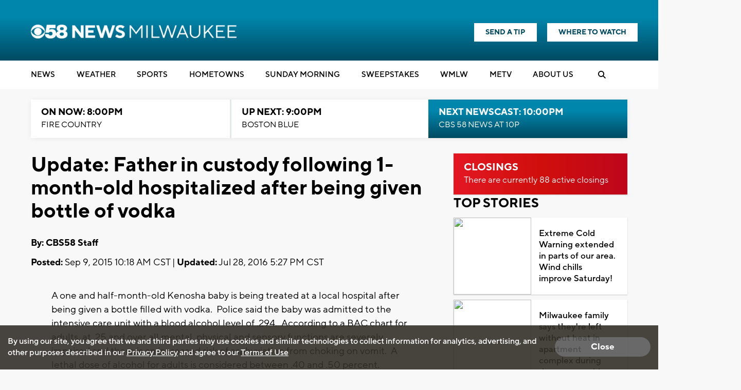

--- FILE ---
content_type: text/html; charset=utf-8
request_url: https://www.google.com/recaptcha/api2/aframe
body_size: -86
content:
<!DOCTYPE HTML><html><head><meta http-equiv="content-type" content="text/html; charset=UTF-8"></head><body><script nonce="pYVdT3jR_OneckkvtVz6pg">/** Anti-fraud and anti-abuse applications only. See google.com/recaptcha */ try{var clients={'sodar':'https://pagead2.googlesyndication.com/pagead/sodar?'};window.addEventListener("message",function(a){try{if(a.source===window.parent){var b=JSON.parse(a.data);var c=clients[b['id']];if(c){var d=document.createElement('img');d.src=c+b['params']+'&rc='+(localStorage.getItem("rc::a")?sessionStorage.getItem("rc::b"):"");window.document.body.appendChild(d);sessionStorage.setItem("rc::e",parseInt(sessionStorage.getItem("rc::e")||0)+1);localStorage.setItem("rc::h",'1769221916592');}}}catch(b){}});window.parent.postMessage("_grecaptcha_ready", "*");}catch(b){}</script></body></html>

--- FILE ---
content_type: application/javascript; charset=utf-8
request_url: https://fundingchoicesmessages.google.com/f/AGSKWxU_p-8hO5XP6PRxhhPsrk8g1_b_HdviCIRvsXhuvgfuKWzhn3a5EQJUrf3G_Vwkvj5kIQ2SIlA_5C5qhNFQ_57B3B_WZcGob8mm068Q0kA50O-JsHqTxI-dYZtQb2geXVQ_YTYZjd1XspT07mVY23inv50e6aRQQRbnKemvkWl9oCHZfm-aJ4t9ko5h/_/adstrk./adcomp._advert//ad-loading./includes/ads_
body_size: -1288
content:
window['2cd0d9b1-033d-40f0-ba6f-cfcf3fb482cb'] = true;